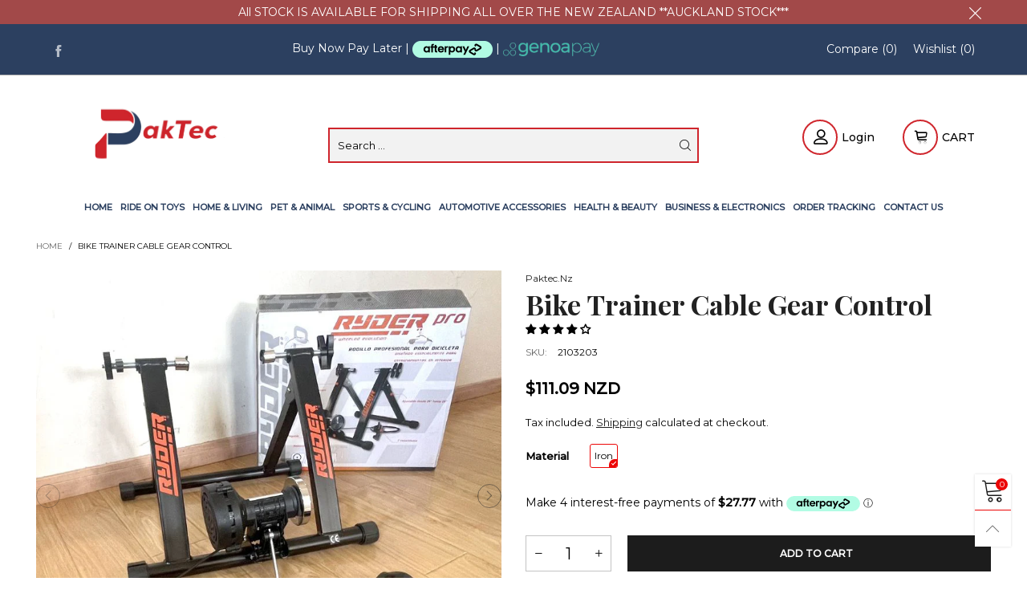

--- FILE ---
content_type: text/css
request_url: https://paktec.nz/cdn/shop/t/10/assets/bt-icons.scss.css?v=105988721228759854991631094478
body_size: 213
content:
.lnr-shop:before{content:"\e943"}.lnr-star:before{content:"\e941"}.lnr-star-solid:before{content:"\e942";color:#efce4a}.lnr-warning:before{content:"\e940"}.lnr-danger:before{content:"\e93f"}.lnr-interface-and-web:before{content:"\e93e"}.lnr-interface:before{content:"\e93d"}.lnr-list-stroke:before{content:"\e938"}.lnr-grid-2-stroke:before{content:"\e935"}.lnr-grid-3-stroke:before{content:"\e936"}.lnr-grid-4-stroke:before{content:"\e937"}.lnr-change:before{content:"\e934"}.lnr-reply-all-solid:before{content:"\e939"}.lnr-gift:before{content:"\e933"}.lnr-icons-03:before{content:"\e602"}.lnr-youtube-play:before{content:"\e932"}.lnr-chevron-circle-right:before{content:"\e930"}.lnr-chevron-circle-left:before{content:"\e931"}.lnr-ruler:before{content:"\e92f"}.lnr-heart2:before{content:"\e92d"}.lnr-heart-1:before{content:"\e92e"}.lnr-underclothes:before{content:"\e922"}.lnr-raincoat:before{content:"\e923"}.lnr-skirt:before{content:"\e924"}.lnr-equipment:before{content:"\e925"}.lnr-hat:before{content:"\e926"}.lnr-high-heels:before{content:"\e927"}.lnr-pearl-necklace:before{content:"\e928"}.lnr-dresses:before{content:"\e929"}.lnr-handbag:before{content:"\e92a"}.lnr-shirt:before{content:"\e92b"}.lnr-arrow-point-to-down:before{content:"\e92c"}.lnr-smiley:before{content:"\e920"}.lnr-thumbs-up:before{content:"\e921"}.lnr-embarrassed:before{content:"\e91f"}.lnr-sold:before{content:"\e91e"}.lnr-forbidden:before{content:"\e91a"}.lnr-magnifying-glass:before{content:"\e915"}.lnr-shuffle:before{content:"\e912"}.lnr-coin:before{content:"\e910"}.lnr-truck:before{content:"\e913"}.lnr-snapchat:before{content:"\e914"}.lnr-pinterest1:before{content:"\e901"}.lnr-instagram:before{content:"\e903"}.lnr-google-plus:before{content:"\e906"}.lnr-whatsapp:before{content:"\e907"}.lnr-headphones:before{content:"\e908"}.lnr-tumblr:before{content:"\e909"}.lnr-youtube:before{content:"\e90a"}.lnr-vimeo-logo:before{content:"\e90b"}.lnr-rss-symbol:before{content:"\e90c"}.lnr-pinterest:before{content:"\e90d"}.lnr-twitter:before{content:"\e90e"}.lnr-facebook-letter-logo:before{content:"\e90f"}.lnr-quote-left1:before{content:"\e911"}.lnr-grid-large:before{content:"\e91b"}.lnr-grid-medium:before{content:"\e91c"}.lnr-grid-very-large:before{content:"\e91d"}.lnr-icons-12:before{content:"\e60b"}.lnr-zoom:before{content:"\e93c"}.lnr-arrow-long-right:before{content:"\e93a"}.lnr-arrow-long-left:before{content:"\e93b"}.lnr-heart1:before{content:"\e918"}.lnr-home:before{content:"\e800"}.lnr-pencil:before{content:"\e802"}.lnr-trash:before{content:"\e811"}.lnr-heart:before{content:"\e813"}.lnr-envelope:before{content:"\e818"}.lnr-eye:before{content:"\e81b"}.lnr-enter:before{content:"\e81f"}.lnr-exit:before{content:"\e820"}.lnr-film-play:before{content:"\e824"}.lnr-camera-video:before{content:"\e825"}.lnr-picture:before{content:"\e827"}.lnr-user:before{content:"\e82a"}.lnr-users:before{content:"\e82b"}.lnr-cart:before{content:"\e82e"}.lnr-phone-handset:before{content:"\e830"}.lnr-phone:before{content:"\e831"}.lnr-map-marker:before{content:"\e833"}.lnr-location:before{content:"\e835"}.lnr-calendar-full:before{content:"\e836"}.lnr-bubble:before{content:"\e83f"}.lnr-earth:before{content:"\e853"}.lnr-smile:before{content:"\e854"}.lnr-sad:before{content:"\e855"}.lnr-bullhorn:before{content:"\e859"}.lnr-sync:before{content:"\e862"}.lnr-clock:before{content:"\e864"}.lnr-magnifier:before{content:"\e86f"}.lnr-cross:before{content:"\e870"}.lnr-menu:before{content:"\e871"}.lnr-list:before{content:"\e872"}.lnr-chevron-up:before{content:"\e873"}.lnr-chevron-down:before{content:"\e874"}.lnr-chevron-left:before{content:"\e875"}.lnr-chevron-right:before{content:"\e876"}.lnr-arrow-up:before{content:"\e877"}.lnr-arrow-down:before{content:"\e878"}.lnr-arrow-left:before{content:"\e879"}.lnr-arrow-right:before{content:"\e87a"}.lnr-move:before{content:"\e87b"}.lnr-question-circle:before{content:"\e87d"}.lnr-funnel:before{content:"\e88f"}.lnr-paper-plane:before{content:"\e904"}.lnr-quote:before{content:"\e905"}.lnr-check:before{content:"\e900"}.lnr-plus:before{content:"\e917"}.lnr-minus:before{content:"\e916"}.lnr-quote-left:before{content:"\e902"}.lnr-share-alt:before{content:"\e919"}
/*# sourceMappingURL=/cdn/shop/t/10/assets/bt-icons.scss.css.map?v=105988721228759854991631094478 */


--- FILE ---
content_type: text/css
request_url: https://paktec.nz/cdn/shop/t/10/assets/cloudzoom.scss.css?v=128583066322550990581727832213
body_size: -472
content:
.cloudzoom-lens{border:5px solid #888;width:100px;height:100px;box-shadow:0 0 10px #0006;cursor:crosshair;z-index:9999}.cloudzoom-zoom{border:1px solid #888;box-shadow:0 0 10px #0006;z-index:9999}.cloudzoom-zoom-inside{border:none;box-shadow:none;z-index:0;cursor:pointer}.modal-open .cloudzoom-zoom-inside{z-index:9999}.cloudzoom-caption{display:none;text-align:left;background-color:#000;color:#fff;font-weight:700;padding:10px;font-family:sans-serif;font-size:11px}.cloudzoom-blank{background-image:url(//paktec.nz/cdn/shop/t/10/assets/blank.png?v=108045956124428427601631094378)}.cloudzoom-ajax-loader{background-image:url(//paktec.nz/cdn/shop/t/10/assets/ajax-loader.gif?v=41356863302472015721631094377);width:32px;height:32px}
/*# sourceMappingURL=/cdn/shop/t/10/assets/cloudzoom.scss.css.map?v=128583066322550990581727832213 */


--- FILE ---
content_type: text/javascript
request_url: https://paktec.nz/cdn/shop/t/10/assets/bt-product-global.min.js?v=90670621436162492471631094387
body_size: 3810
content:
$.extend(!0,BT,{initProductThumbsSlider:function(t){var i=this,e="",a=this.options.productGroup,o=this.selectors.productGroup;t&&(e=t+" "),0<$(e+o.thumbsSlider).length&&$(e+o.thumbsSlider).each(function(){var t={};$.extend(!0,t,a.smallSlider),$(this).hasClass(o.thumbsSliderVerticalClass)&&(t.vertical=!0,t.verticalSwiping=!0),t.prevArrow=$(this).siblings(".slick-prev"),t.nextArrow=$(this).siblings(".slick-next"),i.preInitSlider($(this),!0);$(this).slick(t),$(this).parents(o.wrap)})},destroyProductThumbsSlider:function(t){var i="",e=this.selectors.productGroup;t&&(i=t+" "),0<$(i+e.thumbsSlider).length&&$(i+e.thumbsSlider).each(function(){$(this).slick("unslick")})},pauseCurrentProductVideo:function(t){if(null!=this.data.productVideo.currentPlayer){t.find(this.selectors.mediaBtn).removeClass("hide");var i=this.data.productVideo.currentType;"youtube"==i&&this.data.productVideo.loadYoutubeApi?(this.data.productVideo.currentPlayer.pauseVideo(),$("#"+this.data.productVideo.currentYoutubePlayerId).parents(".youtube-wrapper").addClass("hide")):"vimeo"==i&&this.data.productVideo.loadVimeoApi?(this.data.productVideo.currentPlayer.pause(),$("#"+this.data.productVideo.currentVimeoPlayerId).addClass("hide")):this.data.productVideo.currentPlayer.pause(),this.data.productVideo.currentPlayer=null,this.data.productVideo.currentType=null}},playProductVideo:function(t,i){var e=this.selectors.productGroup,a=i.find(e.video);0<a.length&&(t.find(this.selectors.mediaBtn).addClass("hide"),a.hasClass(e.videoYoutube.replace(".",""))?this.loadCssJsLib("youtube",function(){if(this.data.productVideo.loadYoutubeApi)this.initYoutubePlayer(a);else var t=setInterval(function(){YT.loaded&&(clearInterval(t),this.data.productVideo.loadYoutubeApi=!0,this.initYoutubePlayer(a))}.bind(this),100)}.bind(this)):a.hasClass(e.videoVimeo.replace(".",""))?this.loadCssJsLib("vimeo",function(){this.data.productVideo.loadVimeoApi=!0,this.initVimeoPlayer(a)}.bind(this)):(this.data.productVideo.currentType="custom",this.data.productVideo.currentPlayer=a.get(0),this.data.productVideo.currentPlayer.play()))},initYoutubePlayer:function(t){var i=t.attr("data-player-id"),e=t.attr("data-video-id"),a=$("#"+i);a.parents(".youtube-wrapper").removeClass("hide"),t.css("opacity",0),this.data.productVideo.currentYoutubePlayerId=i,this.data.productVideo.currentType="youtube",a.hasClass("loaded")?YT.get(i).playVideo():(a.addClass("loaded"),new YT.Player(i,{height:"480",width:"100%",playerVars:{autohide:0,autoplay:1,branding:0,cc_load_policy:0,controls:1,fs:1,iv_load_policy:3,modestbranding:1,playsinline:0,quality:"hd720",rel:0,showinfo:0,wmode:"opaque"},videoId:e,events:{onReady:function(t){t.target.mute(),t.target.playVideo()}}})),this.data.productVideo.currentPlayer=YT.get(i)},initVimeoPlayer:function(t){var i=$("#"+t.attr("data-player-id")),e=i.attr("id");if(this.data.productVideo.currentType="vimeo",this.data.productVideo.currentVimeoPlayerId=e,null==this.data.productVideo.vimeoPlayers[e]){i.removeClass("hide");var a=new Vimeo.Player(i.get(0),{width:800});a.setVolume(0),a.play(),this.data.productVideo.currentPlayer=a}else this.data.productVideo.currentPlayer=this.data.productVideo.vimeoPlayers[e],this.data.productVideo.currentPlayer.play()},play3dModel:function(t){t.hasClass("loaded")||(t.trigger("mediaVisible"),t.addClass("loaded"))},init3dModel:function(t,i){var e=$("[data-product-media-type-model]",t);e.length<1||theme.ProductModel.init(e,i)},initProductMainSliderAndZoom:function(t,i,e){var s=this,a="",o=this.options.productGroup,r=this.selectors.productGroup;if(t&&(a=t+" "),0<$(a+r.mainsSlider).length){var d=s.data.cacheWindowWidth<768?i:e;setTimeout(function(){$(a+r.mainsSlider).each(function(){var t={};$.extend(!0,t,o.mainSlider),s.preInitSlider($(this),!0);var d=$(this).slick(t),n=$(this).parents(r.wrap);s.playProductVideo(n,d.find(".slick-current")),s.initProductMainZoom(n),d.on("afterChange",function(t,i,e,a){var o=i.$slider.find(".slick-current "+r.mainLink);0<n.find(r.thumbs).length&&n.find(r.thumbs).find(r.thumb+":not(slick-clone) "+r.thumbLink+'[data-image-id="'+o.attr("data-image-id")+'"]').trigger("click");s.initProductMainZoom(n),s.pauseCurrentProductVideo(n),s.playProductVideo(n,i.$slider.find(".slick-current")),o.hasClass(r.mainLinkModel.replace(".",""))?(s.play3dModel(o),d.slick("slickSetOption","swipe",!1,!1),d.addClass("play-model")):d.hasClass("play-model")&&(d.slick("slickSetOption","swipe",!0,!1),d.removeClass("play-model")),o.hasClass(r.ignoreLightBoxClass)?d.addClass("no-light-box-icon"):d.removeClass("no-light-box-icon")})})}.bind(this),d)}else s.initProductMainZoom($(a+r.wrap))},destroyProductMainSliderAndZoom:function(t){var i=this,e="",a=this.selectors.productGroup;t&&(e=t+" "),0<$(e+a.mainsSlider).length&&$(e+a.mainsSlider).each(function(){$(this).slick("unslick");var t=$(this).parents(a.wrap);i.destroyProductMainZoom(t)})},destroyZoom:function(t,i,e){1==e?null!=this.data.zoom[t]&&(this.data.zoom[t].closeZoom(),this.data.zoom[t].destroy(),this.data.zoom[t]=void 0):"object"==typeof this.data.zoom[t]&&null!=this.data.zoom[t]&&null!=this.data.zoom[t][i]&&(this.data.zoom[t][i].closeZoom(),this.data.zoom[t][i].destroy(),this.data.zoom[t][i]=void 0)},initZoom:function(t,i,e,a,o){1==a?(1==o&&null==this.data.zoom[i]||0==o)&&(this.data.zoom[i]=new CloudZoom(t,this.options.productZoom)):(null==this.data.zoom[i]&&(this.data.zoom[i]={}),(1==o&&null==this.data.zoom[i][e]||0==o)&&(this.data.zoom[i][e]=new CloudZoom(t,this.options.productZoom)))},initProductMainZoom:function(t){if(!(this.data.cacheWindowWidth<=1200)){var i=this.selectors.productGroup,e=this,a=t.attr("data-zoom-scope"),o=t.find(i.main+" "+i.imgZoom).length;0<o&&null!=a&&new Promise(function(t,i){e.loadCssJsLib("zoom",t)}).then(function(){t.find(i.main+" "+i.imgZoom).each(function(){var i=$(this);i.imagesLoaded(function(){var t=i.parent().attr("data-image-id");e.data.cacheWindowWidth>e.options.windowScreen.mobile&&(e.destroyZoom(a,t,o),e.initZoom(i,a,t,o,!1)),$(window).on(e.data.resizeEventName,function(){e.data.cacheWindowWidth>e.options.windowScreen.mobile?e.initZoom(i,a,t,o,!0):e.destroyZoom(a,t,o)})})})},function(t){})}},destroyProductMainZoom:function(t){if(!(this.data.cacheWindowWidth<=1200)){var i=this.selectors.productGroup,e=t.attr("data-zoom-scope"),a=t.find(i.main+".slick-current "+i.imgZoom).length;0<a&&null!=e&&this.data.cacheWindowWidth>this.options.windowScreen.mobile&&this.destroyZoom(e,imageId,a)}},changeMainImage:function(a,o){var d=this.selectors.productGroup,n=this;a.find(d.mainImg).each(function(){var t,i=$(this),e=i.attr("data-image-size");t=null!=e?n.resizeImage(o,e).replace("_1x1.","_{width}x."):o,i.parent(":not(.not-loading)").addClass("loading"),i.attr("data-src",t),i.addClass("lazyload"),a.removeClass(d.loadingClass)})},updateMainThumbnail:function(t,i,e){if(null==i||0==i.length){if(null==e)return;this.changeMainImage(t,e)}else{var a,o=this.selectors.productGroup;if(0<t.find(o.mainsSlider).length)a=t.find(o.mainLink+'[data-image-id="'+i.attr("data-image-id")+'"]').parents(".slick-slide").first().attr("data-slick-index"),this.gotoSliderIndex(t.find(o.mainsSlider),a);else this.changeMainImage(t,i.attr("href"))}},updateStorePickup:function(e,t){var a=this.selectors.productGroup,o=e.find(a.storePickupWrap);if(0<o.length)if(t.available){o.addClass("loading-store-data");var i=theme.rootUrl+"variants/"+t.id;this.callAjax(i,"get",{section_id:"store-availability"},null,function(t){var i=$(".store-availability-information",t);0<i.length?(o.find(a.storePickupInner).html(i[0].outerHTML),$("body").find(a.storePickupModel).remove(),$("body").append($(a.storePickupModel,t)),$(a.storePickupProductTitle).text(e.find(".product-single__title").text()),o.hasClass("hide-default-title")&&$(a.storePickupVariantTitle).hide(),o.removeClass("hide")):o.addClass("hide"),o.removeClass("loading-store-data")})}else o.addClass("hide")},updateNewVariant:function(t,o,d,n,i,e,a){var s=this.selectors.productGroup,r=(this.options.productGroup,this);t.find(s.price).html(this.getVariantPriceHtml(t,o)),t.find(s.stickySmallPrice).html(this.getPriceHtml(o.price)),this.convertCurrencySilence(t.find("span.money")),this.updateStorePickup(t,o);var l,u,c=BT.data.outStockGroup[t.attr("data-product-handle")],h=!a&&null!=c,p=[];o.options.length;if(h){t.find(s.option+".last "+s.optionValue).removeClass(s.swatchOutStock),t.find(s.option+".last  option").removeAttr("disabled");for(var m=0;m<o.options.length-1;m++)p.push(o.options[m])}(t.find(s.option).each(function(){var e=$(this).attr("data-index"),t=$(this).hasClass("swatch"),a=$(this).hasClass("last");t?($(this).find(".selected,.hide").removeClass("selected hide"),$(this).find(s.optionValue).each(function(){if($(this).attr("data-value")==o.options[e]&&$(this).addClass("selected"),(1==e&&-1==d.indexOf($(this).attr("data-value"))||2==e&&-1==n.indexOf($(this).attr("data-value")))&&$(this).addClass("hide"),a&&h){p.push($(this).attr("data-value"));var t=p.join(" / ");-1<c.indexOf(t)&&$(this).addClass(s.swatchOutStock),p.pop()}})):$(this).find(s.optionValue).each(function(){var i;0<e&&(1==e?i=d:2==e&&(i=n),$(this).find("option").each(function(){if($(this).removeClass("hide").removeAttr("selected").removeAttr("disabled"),-1==i.indexOf($(this).attr("value"))&&$(this).addClass("hide").attr("disabled","disabled"),a&&h){p.push($(this).attr("value"));var t=p.join(" / ");-1<c.indexOf(t)&&$(this).attr("disabled","disabled"),p.pop()}}));$(this).val(o.options[e])})}),o.available)?((u=t.find(s.cartBtn)).removeAttr("disabled"),u.removeClass("soldout"),l=theme.preOrder&&"continue"==o.inventory_policy&&o.inventory_quantity<=0?theme.strings.preOrderText:theme.strings.addToCart,u.attr("title",l),"tooltip"==u.attr("data-toggle")&&u.tooltip("fixTitle"),u.find("span").text(l),t.find(s.stockText).text(theme.strings.instockText).removeClass("soldout")):((u=t.find(s.cartBtn)).attr("disabled","disabled"),u.addClass("soldout"),u.attr("title",theme.strings.soldOut),"tooltip"==u.attr("data-toggle")&&u.tooltip("fixTitle"),u.find("span").text(theme.strings.soldOut),t.find(s.stockText).text(theme.strings.soldOut).addClass("soldout"));t.find(s.variantId).val(o.id),t.find(s.variantId).trigger("change"),0<t.find(s.variantTitle).length&&t.find(s.variantTitle).text(o.title);var f=t.find(s.thumbLink+'[data-image-id="'+o.featured_media.id+'"]');if(i&&this.updateMainThumbnail(t,f,o.featured_media.src),null!=t.attr("data-history")){var v=window.location.href.split("?"),g=v[0]+"?";1<v.length&&v[1]?-1<v[1].indexOf("variant")?g+=v[1].replace(/(variant=).*?(&|$)/,"$1"+o.id+"$2"):g+=v[1]+"&variant="+o.id:g+="variant="+o.id,window.history.replaceState({path:g},"",g)}if(0<t.find(s.labelDeal).length){var y=t.find(s.labelDeal);if(o.compare_at_price&&o.compare_at_price>o.price){if(y.removeClass("hide"),0<y.find(s.labelPercent).length){var w=Math.floor((o.compare_at_price-o.price)/o.compare_at_price*100);y.find(s.labelPercent).html(w+"%")}}else y.addClass("hide")}if(0<t.find(s.singleProgress).length&&(o.available?(t.find(s.singleProgress).removeClass("hide"),0<o.inventory_quantity?(t.find(s.stockText1).removeClass("hide"),t.find(s.stockText2).addClass("hide")):(t.find(s.stockText2).removeClass("hide"),t.find(s.stockText1).addClass("hide")),0<t.find(s.stockNumber).length&&t.find(s.stockNumber).text(o.inventory_quantity)):t.find(s.singleProgress).addClass("hide")),0<t.find(s.syncUrl).length){var C=t.find(s.syncUrl).attr("href").split("?")[0]+"?variant="+o.id;t.find(s.syncUrl).attr("href",C)}var b=t.find(s.sku);0<b.length&&(o.sku?(b.text(o.sku),b.parent().removeClass("hide")):b.parent().addClass("hide")),null!=t.attr("data-sync-pg")&&e&&$(t.attr("data-sync-pg")).each(function(){$(this).find(s.groupData).attr("data-value",t.find(s.groupData).attr("data-value")),r.updateNewVariant($(this),o,d,n,!0,!1,a)})},initMainLightboxGallery:function(){var i=this.selectors.productGroup,e=this;$(document).on("click",i.mainLink,function(t){$(this).hasClass(i.ignoreLightBoxClass)||(t.preventDefault(),$(this).parents(i.wrap).find(e.selectors.mediaBtn).trigger("click",[$(this).attr("data-image-id")]))})},openLightboxByPhotoswipe:function(t,o){var d=this,n=this.selectors.productGroup;if(0<t.find(n.mainLink).length){var s=[],r=0,l=0;t.find(n.mainLink+":not(.hide)").each(function(t,i){if(!$(this).hasClass(n.ignoreLightBoxClass)){var e=$(this),a=e.attr("title");a=a&&a.replace(/ group-(.*?) /g," ").replace(/group-(.*?) /g,"").split("group")[0],null!=o?$(this).attr("data-image-id")==o&&(r=l):$(this).parent().hasClass("active")&&(r=l),s.push({src:e.attr("href"),w:e.attr("data-width"),h:e.attr("data-height"),msrc:d.resizeImage(e.attr("href"),"96x"),title:a,el:e.parent()[0]}),l++}});var i=document.querySelectorAll(".pswp")[0],e={index:r,getThumbBoundsFn:function(t){var i=s[t].el.getElementsByTagName("img")[0],e=window.pageYOffset||document.documentElement.scrollTop,a=i.getBoundingClientRect();return{x:a.left,y:a.top+e,w:a.width}},shareButtons:[]};new PhotoSwipe(i,PhotoSwipeUI_Default,s,e).init()}},initMediaButton:function(){var o=this,d=this.selectors.productGroup,n=!1;$(document).on("click",this.selectors.mediaBtn,function(t,i){if(t.preventDefault(),!n){n=!0;var e=$(this).parents(d.wrap),a=$(this);o.startLoadingBtn(a),o.showLoadingFull(),o.loadSnippetAjax("photoswipe",function(){o.loadCssJsLib("photoswipe",function(){setTimeout(function(){null==i&&(i=e.find(d.mainsSlider+" .slick-current "+d.mainLink).attr("data-image-id")),o.endLoadingBtn(a),o.hideLoadingFull(),o.openLightboxByPhotoswipe(e,i),n=!1},400)})},300)}})},initProductGlobal:function(){this.initMediaButton(),this.initMainLightboxGallery();var p=this.selectors.productGroup,m=(this.options.productGroup,this);$(document).on("click",p.thumbLink,function(t){if(t.preventDefault(),!$(this).parent().hasClass("active")){var i=$(this),l=i.attr("data-image-id"),u=i.parents(p.wrap),c=!1;if(null!=t.originalEvent&&(c=!0),i.parent().addClass("active").siblings(".active").removeClass("active"),0<u.find(p.option).length){var h=u.attr("data-product-handle");new Promise(function(i,t){null==m.data.productGroup[h]?(u.addClass(p.loadingClass),m.callAjax(theme.rootUrl+"products/"+h,"get",{view:"tjson"},null,function(t){m.data.productGroup[h]=$.parseJSON(t.replace("\x3c!-- BEGIN template --\x3e","").replace("\x3c!-- product.tjson --\x3e","").replace("\x3c!-- END template --\x3e","")),u.removeClass(p.loadingClass),i()})):i()}).then(function(){var a,o,e=[],d=[],n=0,s=[];if(u.find(p.option).each(function(){var t;$(this).attr("data-index");t=$(this).hasClass("swatch")?$(this).find(".selected").attr("data-value"):$(this).find(p.optionValue).val(),s.push(t)}),$.each(m.data.productGroup[h],function(t,i){if(i.featured_media.id==l){a=i;var e=0;$.each(i.options,function(t,i){s[t]==i&&(e+=3-t)}),n<e&&(o=i,n=e)}}),null!=o&&(a=o),null!=a){var r=(s=a.options).length;$.each(m.data.productGroup[h],function(t,i){i.options[0]==s[0]&&1<r&&-1==e.indexOf(i.options[1])&&e.push(i.options[1]),1<r&&i.options[0]==s[0]&&i.options[1]==s[1]&&2<r&&-1==d.indexOf(i.options[2])&&d.push(i.options[2])}),m.updateNewVariant(u,a,e,d,c,!0,!1)}else c&&(i.hasClass("loaded")||(i.addClass("loaded"),u.addClass(p.loadingClass)),m.updateMainThumbnail(u,i))},function(t){})}else c&&m.updateMainThumbnail(u,i)}})}}),BT.initProductGlobal(),theme.ProductModel=function(){var o={},s={},r={},l="[data-product-single-media-group]",u="[data-shopify-xr]";function d(t){if(!t)if(window.ShopifyXR){for(var i in o)if(o.hasOwnProperty(i)){var e=o[i];if(e.loaded)continue;var a=$("#ModelJson-"+i);window.ShopifyXR.addModels(JSON.parse(a.html())),e.loaded=!0}window.ShopifyXR.setupXRElements()}else document.addEventListener("shopify_xr_initialized",function(){d()})}function i(t){if(!t)for(var i in s)if(s.hasOwnProperty(i)){var e=s[i];e.modelViewerUi||(e.modelViewerUi=new Shopify.ModelViewerUI(e.$element)),a(e)}}function a(t){var i=r[t.sectionId];t.$container.on("mediaVisible",function(){i.$element.attr("data-shopify-model3d-id",t.modelId),BT.data.isTouchDevide||t.modelViewerUi.play()}),t.$container.on("mediaHidden",function(){i.$element.attr("data-shopify-model3d-id",i.defaultId),t.modelViewerUi.pause()}).on("xrLaunch",function(){t.modelViewerUi.pause()})}return{init:function(t,n){o[n]={loaded:!1},t.each(function(t){var i=$(this),e=i.data("media-id"),a=$(i.find("model-viewer")[0]),o=a.data("model-id");if(0===t){var d=i.closest(l).find(u);r[n]={$element:d,defaultId:o}}s[e]={modelId:o,sectionId:n,$container:i,$element:a}}),window.Shopify.loadFeatures([{name:"shopify-xr",version:"1.0",onLoad:d},{name:"model-viewer-ui",version:"1.0",onLoad:i}]),BT.loadCssJsLib("modelViewerUiStyles")},removeSectionModels:function(t){for(var i in s){if(s.hasOwnProperty(i))s[i].sectionId===t&&(s[i].modelViewerUi.destroy(),delete s[i])}delete o[t]}}}();

--- FILE ---
content_type: text/plain; charset=utf-8
request_url: https://sp-micro-proxy.b-cdn.net/micro?unique_id=paktec.myshopify.com
body_size: 4427
content:
{"site":{"free_plan_limit_reached":true,"billing_status":"active","billing_active":true,"pricing_plan_required":false,"settings":{"proof_mobile_position":"Top","proof_desktop_position":"Bottom Left","proof_pop_size":"small","proof_start_delay_time":3,"proof_time_between":20,"proof_display_time":5,"proof_visible":true,"proof_cycle":true,"proof_mobile_enabled":true,"proof_desktop_enabled":true,"proof_tablet_enabled":true,"proof_locale":"en","proof_show_powered_by":false},"site_integrations":[{"id":"1408389","enabled":true,"integration":{"name":"Shopify Abandoned Cart","handle":"shopify_abandoned_cart","pro":true},"settings":{"proof_onclick_new_tab":null,"proof_exclude_pages":["cart"],"proof_include_pages":[],"proof_display_pages_mode":"excluded","proof_minimum_activity_sessions":2,"proof_height":110,"proof_bottom":15,"proof_top":10,"proof_right":15,"proof_left":10,"proof_background_color":"#fff","proof_background_image_url":"","proof_font_color":"#333","proof_border_radius":8,"proof_padding_top":0,"proof_padding_bottom":0,"proof_padding_left":8,"proof_padding_right":16,"proof_icon_color":null,"proof_icon_background_color":null,"proof_hours_before_obscure":20,"proof_minimum_review_rating":5,"proof_highlights_color":"#F89815","proof_display_review":true,"proof_show_review_on_hover":false,"proof_summary_time_range":1440,"proof_summary_minimum_count":10,"proof_show_media":true,"proof_show_message":true,"proof_media_url":null,"proof_media_position":"top","proof_nudge_click_url":null,"proof_icon_url":null,"proof_icon_mode":null,"proof_icon_enabled":false},"template":{"id":"184","body":{"top":"You left something in your cart!","middle":"Visit cart to complete your purchase."},"raw_body":"<top>You left something in your cart!</top><middle>Visit cart to complete your purchase.</middle>","locale":"en"}},{"id":"1079517","enabled":true,"integration":{"name":"Shopify Add To Cart","handle":"shopify_storefront_add_to_cart","pro":false},"settings":{"proof_onclick_new_tab":null,"proof_exclude_pages":null,"proof_include_pages":[],"proof_display_pages_mode":"excluded","proof_minimum_activity_sessions":2,"proof_height":110,"proof_bottom":15,"proof_top":10,"proof_right":15,"proof_left":10,"proof_background_color":"#fff","proof_background_image_url":"","proof_font_color":"#333","proof_border_radius":8,"proof_padding_top":0,"proof_padding_bottom":0,"proof_padding_left":8,"proof_padding_right":16,"proof_icon_color":null,"proof_icon_background_color":null,"proof_hours_before_obscure":20,"proof_minimum_review_rating":5,"proof_highlights_color":"#F89815","proof_display_review":true,"proof_show_review_on_hover":false,"proof_summary_time_range":1440,"proof_summary_minimum_count":10,"proof_show_media":true,"proof_show_message":true,"proof_media_url":null,"proof_media_position":"top","proof_nudge_click_url":null,"proof_icon_url":null,"proof_icon_mode":null,"proof_icon_enabled":false},"template":{"id":"36","body":{"top":"{{first_name}} in {{city}}, {{province}} {{country}}","middle":"Added to Cart {{product_title}}"},"raw_body":"<top>{{first_name}} in {{city}}, {{province}} {{country}}</top><middle>Added to Cart {{product_title}}</middle>","locale":"en"}},{"id":"1079518","enabled":true,"integration":{"name":"Shopify Purchase","handle":"shopify_api_purchase","pro":false},"settings":{"proof_onclick_new_tab":null,"proof_exclude_pages":null,"proof_include_pages":[],"proof_display_pages_mode":"excluded","proof_minimum_activity_sessions":2,"proof_height":110,"proof_bottom":15,"proof_top":10,"proof_right":15,"proof_left":10,"proof_background_color":"#fff","proof_background_image_url":"","proof_font_color":"#333","proof_border_radius":8,"proof_padding_top":0,"proof_padding_bottom":0,"proof_padding_left":8,"proof_padding_right":16,"proof_icon_color":null,"proof_icon_background_color":null,"proof_hours_before_obscure":20,"proof_minimum_review_rating":5,"proof_highlights_color":"#F89815","proof_display_review":true,"proof_show_review_on_hover":false,"proof_summary_time_range":1440,"proof_summary_minimum_count":10,"proof_show_media":true,"proof_show_message":true,"proof_media_url":null,"proof_media_position":"top","proof_nudge_click_url":null,"proof_icon_url":null,"proof_icon_mode":null,"proof_icon_enabled":false},"template":{"id":"4","body":{"top":"{{first_name}} in {{city}}, {{province}} {{country}}","middle":"Purchased {{product_title}}"},"raw_body":"<top>{{first_name}} in {{city}}, {{province}} {{country}}</top><middle>Purchased {{product_title}}</middle>","locale":"en"}}],"events":[{"id":"244100450","created_at":"2026-01-18T08:13:42.353Z","variables":{"first_name":"Someone","city":"Hamilton","province":"Waikato","province_code":"WKO","country":"New Zealand","country_code":"NZ","product_title":"Wood Furniture Repair Kit"},"click_url":"https://paktec.nz/products/wood-furniture-repair-kit","image_url":"https://cdn.shopify.com/s/files/1/0076/0902/4548/files/2163342267_THBJOIPHA92Q.jpg?v=1744826617","product":{"id":"63244437","product_id":"7861678506028","title":"Wood Furniture Repair Kit","created_at":"2025-04-15T23:35:21.585Z","updated_at":"2026-01-18T05:14:49.309Z","published_at":"2025-04-15T23:35:19.000Z"},"site_integration":{"id":"1079517","enabled":true,"integration":{"name":"Shopify Add To Cart","handle":"shopify_storefront_add_to_cart","pro":false},"template":{"id":"36","body":{"top":"{{first_name}} in {{city}}, {{province}} {{country}}","middle":"Added to Cart {{product_title}}"},"raw_body":"<top>{{first_name}} in {{city}}, {{province}} {{country}}</top><middle>Added to Cart {{product_title}}</middle>","locale":"en"}}},{"id":"244098116","created_at":"2026-01-18T06:39:50.545Z","variables":{"first_name":"Someone","city":"Auckland","province":"Auckland","province_code":"AUK","country":"New Zealand","country_code":"NZ","product_title":"Golf Travel Bag Storage Bags"},"click_url":"https://paktec.nz/products/golf-travel-bag-storage-bags","image_url":"https://cdn.shopify.com/s/files/1/0076/0902/4548/products/c4d9735c40.jpg.500x500_T2Z1SIDQPVN0.jpg?v=1738532555","product":{"id":"54055229","product_id":"6999185719340","title":"Golf Travel Bag Storage Bags","created_at":"2022-11-16T09:01:35.000Z","updated_at":"2026-01-18T10:16:39.218Z","published_at":"2022-11-16T09:01:35.000Z"},"site_integration":{"id":"1079517","enabled":true,"integration":{"name":"Shopify Add To Cart","handle":"shopify_storefront_add_to_cart","pro":false},"template":{"id":"36","body":{"top":"{{first_name}} in {{city}}, {{province}} {{country}}","middle":"Added to Cart {{product_title}}"},"raw_body":"<top>{{first_name}} in {{city}}, {{province}} {{country}}</top><middle>Added to Cart {{product_title}}</middle>","locale":"en"}}},{"id":"244098115","created_at":"2026-01-18T06:39:47.000Z","variables":{"first_name":"Someone","city":"Te Aroha","province":"Waikato","province_code":"WKO","country":"New Zealand","country_code":"NZ","product_title":"Keyless Ignition Start Switch Knob Cap Insert For Mitsubishi Outlander"},"click_url":"https://paktec.nz/products/keyless-ignition-start-switch-knob-cap-insert-for-mitsubishi-outlander","image_url":"https://cdn.shopify.com/s/files/1/0076/0902/4548/files/2126420486_TG0J5ZCM4QD9.jpg?v=1739985255","product":{"id":"62647919","product_id":"7820096012332","title":"Keyless Ignition Start Switch Knob Cap Insert For Mitsubishi Outlander","created_at":"2025-02-19T17:14:06.268Z","updated_at":"2026-01-18T06:39:54.335Z","published_at":"2025-02-19T17:14:04.000Z"},"site_integration":{"id":"1079518","enabled":true,"integration":{"name":"Shopify Purchase","handle":"shopify_api_purchase","pro":false},"template":{"id":"4","body":{"top":"{{first_name}} in {{city}}, {{province}} {{country}}","middle":"Purchased {{product_title}}"},"raw_body":"<top>{{first_name}} in {{city}}, {{province}} {{country}}</top><middle>Purchased {{product_title}}</middle>","locale":"en"}}},{"id":"244098103","created_at":"2026-01-18T06:39:19.544Z","variables":{"first_name":"Someone","city":"Auckland","province":"Auckland","province_code":"AUK","country":"New Zealand","country_code":"NZ","product_title":"Keyless Ignition Start Switch Knob Cap Insert For Mitsubishi Outlander"},"click_url":"https://paktec.nz/products/keyless-ignition-start-switch-knob-cap-insert-for-mitsubishi-outlander","image_url":"https://cdn.shopify.com/s/files/1/0076/0902/4548/files/2126420486_TG0J5ZCM4QD9.jpg?v=1739985255","product":{"id":"62647919","product_id":"7820096012332","title":"Keyless Ignition Start Switch Knob Cap Insert For Mitsubishi Outlander","created_at":"2025-02-19T17:14:06.268Z","updated_at":"2026-01-18T06:39:54.335Z","published_at":"2025-02-19T17:14:04.000Z"},"site_integration":{"id":"1079517","enabled":true,"integration":{"name":"Shopify Add To Cart","handle":"shopify_storefront_add_to_cart","pro":false},"template":{"id":"36","body":{"top":"{{first_name}} in {{city}}, {{province}} {{country}}","middle":"Added to Cart {{product_title}}"},"raw_body":"<top>{{first_name}} in {{city}}, {{province}} {{country}}</top><middle>Added to Cart {{product_title}}</middle>","locale":"en"}}},{"id":"244097978","created_at":"2026-01-18T06:33:04.362Z","variables":{"first_name":"Someone","city":"Invercargill","province":"Southland","province_code":"STL","country":"New Zealand","country_code":"NZ","product_title":"Chicken Coop 32mm /25mm Metal galvanized steel 4x3M"},"click_url":"https://paktec.nz/products/chicken-coop-metal-32mm-galvanized-steel-coop-with-shade","image_url":"https://cdn.shopify.com/s/files/1/0076/0902/4548/products/1f2c327e-4b0c-70e7-d295-2a7193078964-14280-min.png?v=1599125874","product":{"id":"50383245","product_id":"5356242567212","title":"Chicken Coop 32mm /25mm Metal galvanized steel 4x3M","created_at":"2020-09-03T09:37:54.000Z","updated_at":"2026-01-14T07:01:28.268Z","published_at":"2020-09-03T09:37:54.000Z"},"site_integration":{"id":"1079517","enabled":true,"integration":{"name":"Shopify Add To Cart","handle":"shopify_storefront_add_to_cart","pro":false},"template":{"id":"36","body":{"top":"{{first_name}} in {{city}}, {{province}} {{country}}","middle":"Added to Cart {{product_title}}"},"raw_body":"<top>{{first_name}} in {{city}}, {{province}} {{country}}</top><middle>Added to Cart {{product_title}}</middle>","locale":"en"}}},{"id":"244096832","created_at":"2026-01-18T05:45:40.000Z","variables":{"first_name":"Someone","city":"Hastings","province":"Hawke's Bay","province_code":"HKB","country":"New Zealand","country_code":"NZ","product_title":"Wooden Chicken Coop Run"},"click_url":"https://paktec.nz/products/wooden-coop-312-b","image_url":"https://cdn.shopify.com/s/files/1/0076/0902/4548/products/84_T6GGC0GB7WZI.jpeg?v=1705040930","product":{"id":"58872489","product_id":"7277781647404","title":"Wooden Chicken Coop Run","created_at":"2024-01-12T06:27:09.000Z","updated_at":"2026-01-18T05:45:44.229Z","published_at":"2024-01-12T06:27:09.000Z"},"site_integration":{"id":"1079518","enabled":true,"integration":{"name":"Shopify Purchase","handle":"shopify_api_purchase","pro":false},"template":{"id":"4","body":{"top":"{{first_name}} in {{city}}, {{province}} {{country}}","middle":"Purchased {{product_title}}"},"raw_body":"<top>{{first_name}} in {{city}}, {{province}} {{country}}</top><middle>Purchased {{product_title}}</middle>","locale":"en"}}},{"id":"244096755","created_at":"2026-01-18T05:43:07.782Z","variables":{"first_name":"Someone","city":"Porirua","province":"Wellington","province_code":"WGN","country":"New Zealand","country_code":"NZ","product_title":"Wooden Chicken Coop Run"},"click_url":"https://paktec.nz/products/wooden-coop-312-b","image_url":"https://cdn.shopify.com/s/files/1/0076/0902/4548/products/84_T6GGC0GB7WZI.jpeg?v=1705040930","product":{"id":"58872489","product_id":"7277781647404","title":"Wooden Chicken Coop Run","created_at":"2024-01-12T06:27:09.000Z","updated_at":"2026-01-18T05:45:44.229Z","published_at":"2024-01-12T06:27:09.000Z"},"site_integration":{"id":"1079517","enabled":true,"integration":{"name":"Shopify Add To Cart","handle":"shopify_storefront_add_to_cart","pro":false},"template":{"id":"36","body":{"top":"{{first_name}} in {{city}}, {{province}} {{country}}","middle":"Added to Cart {{product_title}}"},"raw_body":"<top>{{first_name}} in {{city}}, {{province}} {{country}}</top><middle>Added to Cart {{product_title}}</middle>","locale":"en"}}},{"id":"244096685","created_at":"2026-01-18T05:39:27.783Z","variables":{"first_name":"Someone","city":"Mount Maunganui","province":"Bay of Plenty","province_code":"BOP","country":"New Zealand","country_code":"NZ","product_title":"20 x Stencil Art Journal Stencils 10x18cm"},"click_url":"https://paktec.nz/products/20-x-stencil-art-journal-stencils-10x18cm","image_url":"https://cdn.shopify.com/s/files/1/0076/0902/4548/files/2066625312_TJHMGU7JDWKF.jpg?v=1752689571","product":{"id":"63955697","product_id":"7943691862060","title":"20 x Stencil Art Journal Stencils 10x18cm","created_at":"2025-07-16T18:12:39.327Z","updated_at":"2025-10-30T05:51:02.086Z","published_at":"2025-07-16T18:12:37.000Z"},"site_integration":{"id":"1079517","enabled":true,"integration":{"name":"Shopify Add To Cart","handle":"shopify_storefront_add_to_cart","pro":false},"template":{"id":"36","body":{"top":"{{first_name}} in {{city}}, {{province}} {{country}}","middle":"Added to Cart {{product_title}}"},"raw_body":"<top>{{first_name}} in {{city}}, {{province}} {{country}}</top><middle>Added to Cart {{product_title}}</middle>","locale":"en"}}},{"id":"244094022","created_at":"2026-01-18T04:55:37.892Z","variables":{"first_name":"Someone","city":"Auckland","province":"Auckland","province_code":"AUK","country":"New Zealand","country_code":"NZ","product_title":"Dog Play Pen"},"click_url":"https://paktec.nz/products/pet-8-panels-single-door-pet-pen-80100","image_url":"https://cdn.shopify.com/s/files/1/0076/0902/4548/products/6aa11631-5c43-cd12-5764-1e3653d890b0-14280_1_1_SVE9RF0ZN7JR.jpg?v=1664601262","product":{"id":"53323606","product_id":"6966153969708","title":"Dog Play Pen","created_at":"2022-09-30T05:46:18.000Z","updated_at":"2026-01-15T10:33:44.839Z","published_at":"2022-09-30T05:46:18.000Z"},"site_integration":{"id":"1079517","enabled":true,"integration":{"name":"Shopify Add To Cart","handle":"shopify_storefront_add_to_cart","pro":false},"template":{"id":"36","body":{"top":"{{first_name}} in {{city}}, {{province}} {{country}}","middle":"Added to Cart {{product_title}}"},"raw_body":"<top>{{first_name}} in {{city}}, {{province}} {{country}}</top><middle>Added to Cart {{product_title}}</middle>","locale":"en"}}},{"id":"244092876","created_at":"2026-01-18T04:06:48.959Z","variables":{"first_name":"Someone","city":"Christchurch","province":"Canterbury","province_code":"CAN","country":"New Zealand","country_code":"NZ","product_title":"Resin Moulds Silicone Candle Molds"},"click_url":"https://paktec.nz/products/resin-moulds-silicone-candle-molds","image_url":"https://cdn.shopify.com/s/files/1/0076/0902/4548/files/2067381350_TJGIT7LH463L.jpg?v=1752577692","product":{"id":"63944907","product_id":"7942265045036","title":"Resin Moulds Silicone Candle Molds","created_at":"2025-07-15T11:08:07.263Z","updated_at":"2025-10-29T18:14:23.719Z","published_at":"2025-07-15T11:08:05.000Z"},"site_integration":{"id":"1079517","enabled":true,"integration":{"name":"Shopify Add To Cart","handle":"shopify_storefront_add_to_cart","pro":false},"template":{"id":"36","body":{"top":"{{first_name}} in {{city}}, {{province}} {{country}}","middle":"Added to Cart {{product_title}}"},"raw_body":"<top>{{first_name}} in {{city}}, {{province}} {{country}}</top><middle>Added to Cart {{product_title}}</middle>","locale":"en"}}},{"id":"244091192","created_at":"2026-01-18T03:04:01.135Z","variables":{"first_name":"Someone","city":"Auckland","province":"Auckland","province_code":"AUK","country":"New Zealand","country_code":"NZ","product_title":"Wooden Chicken Coop with Nesting Box"},"click_url":"https://paktec.nz/products/wooden-coop-322","image_url":"https://cdn.shopify.com/s/files/1/0076/0902/4548/products/4e86b2392e3cff698ae17ecf16519caf_SU6C6NYSDYTP.jpeg?v=1660139508","product":{"id":"52376809","product_id":"6906839040044","title":"Wooden Chicken Coop with Nesting Box","created_at":"2022-07-21T06:11:11.000Z","updated_at":"2026-01-18T07:37:23.900Z","published_at":"2022-07-21T06:11:11.000Z"},"site_integration":{"id":"1079517","enabled":true,"integration":{"name":"Shopify Add To Cart","handle":"shopify_storefront_add_to_cart","pro":false},"template":{"id":"36","body":{"top":"{{first_name}} in {{city}}, {{province}} {{country}}","middle":"Added to Cart {{product_title}}"},"raw_body":"<top>{{first_name}} in {{city}}, {{province}} {{country}}</top><middle>Added to Cart {{product_title}}</middle>","locale":"en"}}},{"id":"244090335","created_at":"2026-01-18T02:32:36.810Z","variables":{"first_name":"Someone","city":"Christchurch","province":"Canterbury","province_code":"CAN","country":"New Zealand","country_code":"NZ","product_title":"Wooden Chicken Coop with Nesting Box"},"click_url":"https://paktec.nz/products/wooden-coop-322","image_url":"https://cdn.shopify.com/s/files/1/0076/0902/4548/products/4e86b2392e3cff698ae17ecf16519caf_SU6C6NYSDYTP.jpeg?v=1660139508","product":{"id":"52376809","product_id":"6906839040044","title":"Wooden Chicken Coop with Nesting Box","created_at":"2022-07-21T06:11:11.000Z","updated_at":"2026-01-18T07:37:23.900Z","published_at":"2022-07-21T06:11:11.000Z"},"site_integration":{"id":"1079517","enabled":true,"integration":{"name":"Shopify Add To Cart","handle":"shopify_storefront_add_to_cart","pro":false},"template":{"id":"36","body":{"top":"{{first_name}} in {{city}}, {{province}} {{country}}","middle":"Added to Cart {{product_title}}"},"raw_body":"<top>{{first_name}} in {{city}}, {{province}} {{country}}</top><middle>Added to Cart {{product_title}}</middle>","locale":"en"}}},{"id":"244089302","created_at":"2026-01-18T01:55:11.453Z","variables":{"first_name":"Someone","city":"Auckland","province":"Auckland","province_code":"AUK","country":"New Zealand","country_code":"NZ","product_title":"Bedside Table Portable Computer Desk Ipad Stand"},"click_url":"https://paktec.nz/products/portable-adjustable-laptop-stand","image_url":"https://cdn.shopify.com/s/files/1/0076/0902/4548/files/700939_T82VBF5OURXE.jpg?v=1746670880","product":{"id":"51018573","product_id":"6816342966316","title":"Bedside Table Portable Computer Desk Ipad Stand","created_at":"2022-03-29T06:36:33.000Z","updated_at":"2026-01-18T05:04:48.691Z","published_at":"2023-02-04T23:53:21.000Z"},"site_integration":{"id":"1079517","enabled":true,"integration":{"name":"Shopify Add To Cart","handle":"shopify_storefront_add_to_cart","pro":false},"template":{"id":"36","body":{"top":"{{first_name}} in {{city}}, {{province}} {{country}}","middle":"Added to Cart {{product_title}}"},"raw_body":"<top>{{first_name}} in {{city}}, {{province}} {{country}}</top><middle>Added to Cart {{product_title}}</middle>","locale":"en"}}},{"id":"244086301","created_at":"2026-01-18T00:05:18.778Z","variables":{"first_name":"Someone","city":"Tauranga","province":"Bay of Plenty","province_code":"BOP","country":"New Zealand","country_code":"NZ","product_title":"Wooden Chicken Coop with Nesting Box"},"click_url":"https://paktec.nz/products/wooden-coop-322","image_url":"https://cdn.shopify.com/s/files/1/0076/0902/4548/products/4e86b2392e3cff698ae17ecf16519caf_SU6C6NYSDYTP.jpeg?v=1660139508","product":{"id":"52376809","product_id":"6906839040044","title":"Wooden Chicken Coop with Nesting Box","created_at":"2022-07-21T06:11:11.000Z","updated_at":"2026-01-18T07:37:23.900Z","published_at":"2022-07-21T06:11:11.000Z"},"site_integration":{"id":"1079517","enabled":true,"integration":{"name":"Shopify Add To Cart","handle":"shopify_storefront_add_to_cart","pro":false},"template":{"id":"36","body":{"top":"{{first_name}} in {{city}}, {{province}} {{country}}","middle":"Added to Cart {{product_title}}"},"raw_body":"<top>{{first_name}} in {{city}}, {{province}} {{country}}</top><middle>Added to Cart {{product_title}}</middle>","locale":"en"}}},{"id":"244083873","created_at":"2026-01-17T22:52:28.574Z","variables":{"first_name":"Someone","city":"Christchurch","province":"Canterbury","province_code":"CAN","country":"New Zealand","country_code":"NZ","product_title":"USB Charger Power Cable For Philips 15V Electric Shaver"},"click_url":"https://paktec.nz/products/usb-charger-power-cable-for-philips-15v-electric-shaver","image_url":"https://cdn.shopify.com/s/files/1/0076/0902/4548/files/1__1241__TNLDMNF2IT7E.jpg?v=1767695596","product":{"id":"65446497","product_id":"8137660301356","title":"USB Charger Power Cable For Philips 15V Electric Shaver","created_at":"2026-01-06T10:33:06.314Z","updated_at":"2026-01-06T10:41:03.427Z","published_at":"2026-01-06T10:33:04.000Z"},"site_integration":{"id":"1079517","enabled":true,"integration":{"name":"Shopify Add To Cart","handle":"shopify_storefront_add_to_cart","pro":false},"template":{"id":"36","body":{"top":"{{first_name}} in {{city}}, {{province}} {{country}}","middle":"Added to Cart {{product_title}}"},"raw_body":"<top>{{first_name}} in {{city}}, {{province}} {{country}}</top><middle>Added to Cart {{product_title}}</middle>","locale":"en"}}},{"id":"244083116","created_at":"2026-01-17T22:26:24.643Z","variables":{"first_name":"Someone","city":"Auckland","province":"Auckland","province_code":"AUK","country":"New Zealand","country_code":"NZ","product_title":"5-Slots Floor Mounted Bike Stand Bike Rack"},"click_url":"https://paktec.nz/products/5-slots-bicycle-display-stand-bike-storage-rack-floor-mounted-sturdy-steel","image_url":"https://cdn.shopify.com/s/files/1/0076/0902/4548/products/b9d71740-f68d-ac10-6a5c-5439352e8279-14280-min.png?v=1677189269","product":{"id":"50383198","product_id":"5356244074540","title":"5-Slots Floor Mounted Bike Stand Bike Rack","created_at":"2020-09-03T09:40:00.000Z","updated_at":"2025-12-31T07:02:58.235Z","published_at":"2022-03-22T08:00:59.000Z"},"site_integration":{"id":"1079517","enabled":true,"integration":{"name":"Shopify Add To Cart","handle":"shopify_storefront_add_to_cart","pro":false},"template":{"id":"36","body":{"top":"{{first_name}} in {{city}}, {{province}} {{country}}","middle":"Added to Cart {{product_title}}"},"raw_body":"<top>{{first_name}} in {{city}}, {{province}} {{country}}</top><middle>Added to Cart {{product_title}}</middle>","locale":"en"}}},{"id":"244075745","created_at":"2026-01-17T19:11:29.383Z","variables":{"first_name":"Someone","city":"Wellington","province":"Wellington","province_code":"WGN","country":"New Zealand","country_code":"NZ","product_title":"Cast Iron Waffle Maker Pan"},"click_url":"https://paktec.nz/products/cast-iron-waffle-maker-pan","image_url":"https://cdn.shopify.com/s/files/1/0076/0902/4548/files/2091973471_TGFOQ1Z2GMLI.jpg?v=1741524410","product":{"id":"62844031","product_id":"7833456803884","title":"Cast Iron Waffle Maker Pan","created_at":"2025-03-09T12:46:42.444Z","updated_at":"2026-01-16T05:39:49.280Z","published_at":"2025-03-09T12:46:40.000Z"},"site_integration":{"id":"1079517","enabled":true,"integration":{"name":"Shopify Add To Cart","handle":"shopify_storefront_add_to_cart","pro":false},"template":{"id":"36","body":{"top":"{{first_name}} in {{city}}, {{province}} {{country}}","middle":"Added to Cart {{product_title}}"},"raw_body":"<top>{{first_name}} in {{city}}, {{province}} {{country}}</top><middle>Added to Cart {{product_title}}</middle>","locale":"en"}}},{"id":"244075043","created_at":"2026-01-17T18:52:33.000Z","variables":{"first_name":"Someone","city":"Wellington","province":"Wellington","province_code":"WGN","country":"New Zealand","country_code":"NZ","product_title":"1200mm Drawer Slides Runner"},"click_url":"https://paktec.nz/products/1200mm-drawer-slides-runner","image_url":"https://cdn.shopify.com/s/files/1/0076/0902/4548/products/259bcd8710.jpg.500x500_T5FHAKCRS2R9.jpg?v=1701285861","product":{"id":"58559589","product_id":"7246015365164","title":"1200mm Drawer Slides Runner","created_at":"2023-11-29T19:24:03.000Z","updated_at":"2026-01-17T18:52:39.164Z","published_at":"2023-11-29T19:24:03.000Z"},"site_integration":{"id":"1079518","enabled":true,"integration":{"name":"Shopify Purchase","handle":"shopify_api_purchase","pro":false},"template":{"id":"4","body":{"top":"{{first_name}} in {{city}}, {{province}} {{country}}","middle":"Purchased {{product_title}}"},"raw_body":"<top>{{first_name}} in {{city}}, {{province}} {{country}}</top><middle>Purchased {{product_title}}</middle>","locale":"en"}}},{"id":"244074963","created_at":"2026-01-17T18:50:24.924Z","variables":{"first_name":"Someone","city":"Auckland","province":"Auckland","province_code":"AUK","country":"New Zealand","country_code":"NZ","product_title":"1200mm Drawer Slides Runner"},"click_url":"https://paktec.nz/products/1200mm-drawer-slides-runner","image_url":"https://cdn.shopify.com/s/files/1/0076/0902/4548/products/259bcd8710.jpg.500x500_T5FHAKCRS2R9.jpg?v=1701285861","product":{"id":"58559589","product_id":"7246015365164","title":"1200mm Drawer Slides Runner","created_at":"2023-11-29T19:24:03.000Z","updated_at":"2026-01-17T18:52:39.164Z","published_at":"2023-11-29T19:24:03.000Z"},"site_integration":{"id":"1079517","enabled":true,"integration":{"name":"Shopify Add To Cart","handle":"shopify_storefront_add_to_cart","pro":false},"template":{"id":"36","body":{"top":"{{first_name}} in {{city}}, {{province}} {{country}}","middle":"Added to Cart {{product_title}}"},"raw_body":"<top>{{first_name}} in {{city}}, {{province}} {{country}}</top><middle>Added to Cart {{product_title}}</middle>","locale":"en"}}},{"id":"244072782","created_at":"2026-01-17T17:49:03.000Z","variables":{"first_name":"Someone","city":"Auckland","province":"Auckland","province_code":"AUK","country":"New Zealand","country_code":"NZ","product_title":"SALT LAMP (10KG)"},"click_url":"https://paktec.nz/products/salt-lamp-10kg","image_url":"https://cdn.shopify.com/s/files/1/0076/0902/4548/products/542c63e6-4f00-db5c-ff6a-2be247a84329-14280-min.jpg?v=1622344540","product":{"id":"50383397","product_id":"5356202164268","title":"SALT LAMP (10KG)","created_at":"2020-09-03T07:53:03.000Z","updated_at":"2026-01-17T17:49:09.015Z","published_at":"2020-09-03T07:53:03.000Z"},"site_integration":{"id":"1079518","enabled":true,"integration":{"name":"Shopify Purchase","handle":"shopify_api_purchase","pro":false},"template":{"id":"4","body":{"top":"{{first_name}} in {{city}}, {{province}} {{country}}","middle":"Purchased {{product_title}}"},"raw_body":"<top>{{first_name}} in {{city}}, {{province}} {{country}}</top><middle>Purchased {{product_title}}</middle>","locale":"en"}}},{"id":"244072754","created_at":"2026-01-17T17:48:21.519Z","variables":{"first_name":"Someone","city":"Auckland","province":"Auckland","province_code":"AUK","country":"New Zealand","country_code":"NZ","product_title":"SALT LAMP (10KG)"},"click_url":"https://paktec.nz/products/salt-lamp-10kg","image_url":"https://cdn.shopify.com/s/files/1/0076/0902/4548/products/542c63e6-4f00-db5c-ff6a-2be247a84329-14280-min.jpg?v=1622344540","product":{"id":"50383397","product_id":"5356202164268","title":"SALT LAMP (10KG)","created_at":"2020-09-03T07:53:03.000Z","updated_at":"2026-01-17T17:49:09.015Z","published_at":"2020-09-03T07:53:03.000Z"},"site_integration":{"id":"1079517","enabled":true,"integration":{"name":"Shopify Add To Cart","handle":"shopify_storefront_add_to_cart","pro":false},"template":{"id":"36","body":{"top":"{{first_name}} in {{city}}, {{province}} {{country}}","middle":"Added to Cart {{product_title}}"},"raw_body":"<top>{{first_name}} in {{city}}, {{province}} {{country}}</top><middle>Added to Cart {{product_title}}</middle>","locale":"en"}}},{"id":"244058423","created_at":null,"variables":{"first_name":"Someone","city":"Auckland","province":"Auckland","province_code":"AUK","country":"New Zealand","country_code":"NZ","product_title":"Skin Tag Mole Remover Kit"},"click_url":"https://paktec.nz/products/skin-tag-mole-remover-kitw","image_url":"https://cdn.shopify.com/s/files/1/0076/0902/4548/files/2070982706_TNQJKJG6FHSW.jpg?v=1768220197","product":{"id":"65517717","product_id":"8146312331308","title":"Skin Tag Mole Remover Kit","created_at":"2026-01-12T12:16:22.390Z","updated_at":"2026-01-12T12:23:00.596Z","published_at":"2026-01-12T12:16:20.000Z"},"site_integration":{"id":"1079517","enabled":true,"integration":{"name":"Shopify Add To Cart","handle":"shopify_storefront_add_to_cart","pro":false},"template":{"id":"36","body":{"top":"{{first_name}} in {{city}}, {{province}} {{country}}","middle":"Added to Cart {{product_title}}"},"raw_body":"<top>{{first_name}} in {{city}}, {{province}} {{country}}</top><middle>Added to Cart {{product_title}}</middle>","locale":"en"}}},{"id":"244057444","created_at":null,"variables":{"first_name":"Someone","city":"Leeston","province":"Canterbury","province_code":"CAN","country":"New Zealand","country_code":"NZ","product_title":"50pcs Kraft Paper Bags Resealable Zip Lock Food Storage Pouches"},"click_url":"https://paktec.nz/products/50pcs-kraft-paper-bags-resealable-zip-lock-food-storage-pouches","image_url":"https://cdn.shopify.com/s/files/1/0076/0902/4548/products/ec350a335b.jpg.500x500_T5I27G9UUPKY.jpg?v=1701547808","product":{"id":"58581280","product_id":"7249375166508","title":"50pcs Kraft Paper Bags Resealable Zip Lock Food Storage Pouches","created_at":"2023-12-02T20:09:55.000Z","updated_at":"2026-01-17T09:23:49.342Z","published_at":"2023-12-02T20:09:55.000Z"},"site_integration":{"id":"1079518","enabled":true,"integration":{"name":"Shopify Purchase","handle":"shopify_api_purchase","pro":false},"template":{"id":"4","body":{"top":"{{first_name}} in {{city}}, {{province}} {{country}}","middle":"Purchased {{product_title}}"},"raw_body":"<top>{{first_name}} in {{city}}, {{province}} {{country}}</top><middle>Purchased {{product_title}}</middle>","locale":"en"}}},{"id":"244057423","created_at":null,"variables":{"first_name":"Someone","city":"Christchurch","province":"Canterbury","province_code":"CAN","country":"New Zealand","country_code":"NZ","product_title":"50pcs Kraft Paper Bags Resealable Zip Lock Food Storage Pouches"},"click_url":"https://paktec.nz/products/50pcs-kraft-paper-bags-resealable-zip-lock-food-storage-pouches","image_url":"https://cdn.shopify.com/s/files/1/0076/0902/4548/products/ec350a335b.jpg.500x500_T5I27G9UUPKY.jpg?v=1701547808","product":{"id":"58581280","product_id":"7249375166508","title":"50pcs Kraft Paper Bags Resealable Zip Lock Food Storage Pouches","created_at":"2023-12-02T20:09:55.000Z","updated_at":"2026-01-17T09:23:49.342Z","published_at":"2023-12-02T20:09:55.000Z"},"site_integration":{"id":"1079517","enabled":true,"integration":{"name":"Shopify Add To Cart","handle":"shopify_storefront_add_to_cart","pro":false},"template":{"id":"36","body":{"top":"{{first_name}} in {{city}}, {{province}} {{country}}","middle":"Added to Cart {{product_title}}"},"raw_body":"<top>{{first_name}} in {{city}}, {{province}} {{country}}</top><middle>Added to Cart {{product_title}}</middle>","locale":"en"}}},{"id":"244057051","created_at":null,"variables":{"first_name":"Someone","city":"Auckland","province":"Auckland","province_code":"AUK","country":"New Zealand","country_code":"NZ","product_title":"Chicken Coop 32mm /25mm Metal galvanized steel 4x3M"},"click_url":"https://paktec.nz/products/chicken-coop-metal-32mm-galvanized-steel-coop-with-shade","image_url":"https://cdn.shopify.com/s/files/1/0076/0902/4548/products/1f2c327e-4b0c-70e7-d295-2a7193078964-14280-min.png?v=1599125874","product":{"id":"50383245","product_id":"5356242567212","title":"Chicken Coop 32mm /25mm Metal galvanized steel 4x3M","created_at":"2020-09-03T09:37:54.000Z","updated_at":"2026-01-14T07:01:28.268Z","published_at":"2020-09-03T09:37:54.000Z"},"site_integration":{"id":"1079517","enabled":true,"integration":{"name":"Shopify Add To Cart","handle":"shopify_storefront_add_to_cart","pro":false},"template":{"id":"36","body":{"top":"{{first_name}} in {{city}}, {{province}} {{country}}","middle":"Added to Cart {{product_title}}"},"raw_body":"<top>{{first_name}} in {{city}}, {{province}} {{country}}</top><middle>Added to Cart {{product_title}}</middle>","locale":"en"}}}]}}

--- FILE ---
content_type: text/javascript
request_url: https://paktec.nz/cdn/shop/t/10/assets/bt-section-footer.min.js?v=99955412054181251821631094394
body_size: -242
content:
theme.footer={},theme.FooterSection=function(e){var t=this.wrap=$(e),o=t.attr("data-section-id"),a=this.obj="#"+o;0<$(".social-app").length&&$(".social-app").each(function(){var c=$(this),e="social_app_"+c.attr("data-block-id");BT.initScrollingWindowTriggerOnce(c,e,-270,function(){if(c.hasClass("social-app--fb")){var e=c.attr("data-app-id");if(e){var t="//connect.facebook.net/en_US/sdk.js#xfbml=1&version=v2.10&appId="+e;a=document,n="script",i="facebook-jssdk",s=a.getElementsByTagName(n)[0],a.getElementById(i)||((r=a.createElement(n)).id=i,r.src=t,s.parentNode.insertBefore(r,s))}}else{var o=document.createElement("script");o.src="//platform.twitter.com/widgets.js",o.charset="utf-8",o.async=!0,document.getElementsByTagName("head")[0].appendChild(o)}var a,n,i,r,s;setTimeout(function(){c.removeClass("loading")},1e3)})}),0<t.find(".pcol__items").length&&(Shopify.designMode?BT.addProductMetaData(t,!1):(t.addClass("load-product-columns-ajax"),BT.loadProductColumnsAjax(t))),theme.newsTerms&&0<t.find(".newsletter--footer").length&&t.find(".newsletter--footer").each(function(){BT.initNewsTerms("#"+$(this).attr("id"))}),theme.footer[a]="#"+t.attr("id")},theme.FooterSection.prototype=_.assignIn({},theme.FooterSection.prototype,{onSelect:function(e){e.detail.load&&(BT.reLoadReview(this.wrap),BT.convertCurrencySilence(this.wrap.find("span.money"))),$(e.target).find(".product-single,.sc").removeAttr("data-history")},onUnload:function(){delete theme.footer[this.obj]}}),theme.sections.constructors.footer=theme.FooterSection;